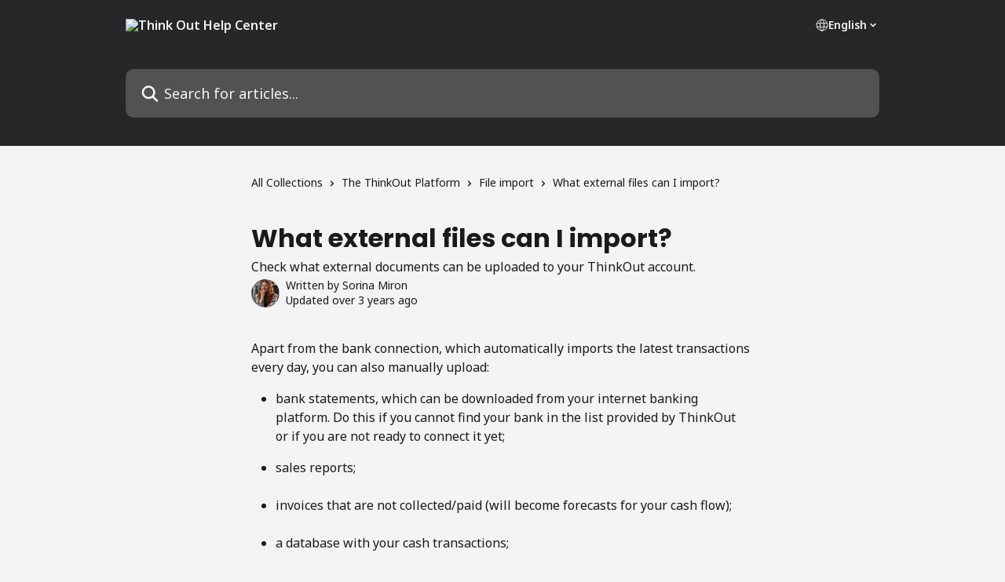

--- FILE ---
content_type: text/html; charset=utf-8
request_url: https://support.thinkout.io/en/articles/5158258-what-external-files-can-i-import
body_size: 13656
content:
<!DOCTYPE html><html lang="en"><head><meta charSet="utf-8" data-next-head=""/><title data-next-head="">What external files can I import? | Think Out Help Center</title><meta property="og:title" content="What external files can I import? | Think Out Help Center" data-next-head=""/><meta name="twitter:title" content="What external files can I import? | Think Out Help Center" data-next-head=""/><meta property="og:description" content="Check what external documents can be uploaded to your ThinkOut account." data-next-head=""/><meta name="twitter:description" content="Check what external documents can be uploaded to your ThinkOut account." data-next-head=""/><meta name="description" content="Check what external documents can be uploaded to your ThinkOut account." data-next-head=""/><meta property="og:type" content="article" data-next-head=""/><meta property="og:image" content="https://downloads.intercomcdn.com/i/o/531321/a2e2bda3438979a35f3fa40b/c41a64925382a5e949df3d690ee474eb.png" data-next-head=""/><meta property="twitter:image" content="https://downloads.intercomcdn.com/i/o/531321/a2e2bda3438979a35f3fa40b/c41a64925382a5e949df3d690ee474eb.png" data-next-head=""/><meta name="robots" content="all" data-next-head=""/><meta name="viewport" content="width=device-width, initial-scale=1" data-next-head=""/><link href="https://static.intercomassets.com/assets/educate/educate-favicon-64x64-at-2x-52016a3500a250d0b118c0a04ddd13b1a7364a27759483536dd1940bccdefc20.png" rel="icon" data-next-head=""/><link rel="canonical" href="https://support.thinkout.io/en/articles/5158258-what-external-files-can-i-import" data-next-head=""/><link rel="alternate" href="https://support.thinkout.io/en/articles/5158258-what-external-files-can-i-import" hrefLang="en" data-next-head=""/><link rel="alternate" href="https://support.thinkout.io/en/articles/5158258-what-external-files-can-i-import" hrefLang="x-default" data-next-head=""/><link nonce="rHVO7lUq9XSqEydnp4x2cBd7G7+Yx5NDRJiP17xgN6w=" rel="preload" href="https://static.intercomassets.com/_next/static/css/3141721a1e975790.css" as="style"/><link nonce="rHVO7lUq9XSqEydnp4x2cBd7G7+Yx5NDRJiP17xgN6w=" rel="stylesheet" href="https://static.intercomassets.com/_next/static/css/3141721a1e975790.css" data-n-g=""/><link nonce="rHVO7lUq9XSqEydnp4x2cBd7G7+Yx5NDRJiP17xgN6w=" rel="preload" href="https://static.intercomassets.com/_next/static/css/2e15b5a0835b0524.css" as="style"/><link nonce="rHVO7lUq9XSqEydnp4x2cBd7G7+Yx5NDRJiP17xgN6w=" rel="stylesheet" href="https://static.intercomassets.com/_next/static/css/2e15b5a0835b0524.css"/><link nonce="rHVO7lUq9XSqEydnp4x2cBd7G7+Yx5NDRJiP17xgN6w=" rel="preload" href="https://static.intercomassets.com/_next/static/css/f19bfe6ff5e0fb55.css" as="style"/><link nonce="rHVO7lUq9XSqEydnp4x2cBd7G7+Yx5NDRJiP17xgN6w=" rel="stylesheet" href="https://static.intercomassets.com/_next/static/css/f19bfe6ff5e0fb55.css"/><noscript data-n-css="rHVO7lUq9XSqEydnp4x2cBd7G7+Yx5NDRJiP17xgN6w="></noscript><script defer="" nonce="rHVO7lUq9XSqEydnp4x2cBd7G7+Yx5NDRJiP17xgN6w=" nomodule="" src="https://static.intercomassets.com/_next/static/chunks/polyfills-42372ed130431b0a.js"></script><script defer="" src="https://static.intercomassets.com/_next/static/chunks/1845.9920dd8b7453512c.js" nonce="rHVO7lUq9XSqEydnp4x2cBd7G7+Yx5NDRJiP17xgN6w="></script><script defer="" src="https://static.intercomassets.com/_next/static/chunks/4401.c780ba8cb52cfd9f.js" nonce="rHVO7lUq9XSqEydnp4x2cBd7G7+Yx5NDRJiP17xgN6w="></script><script src="https://static.intercomassets.com/_next/static/chunks/webpack-bddfdcefc2f9fcc5.js" nonce="rHVO7lUq9XSqEydnp4x2cBd7G7+Yx5NDRJiP17xgN6w=" defer=""></script><script src="https://static.intercomassets.com/_next/static/chunks/framework-1f1b8d38c1d86c61.js" nonce="rHVO7lUq9XSqEydnp4x2cBd7G7+Yx5NDRJiP17xgN6w=" defer=""></script><script src="https://static.intercomassets.com/_next/static/chunks/main-867d51f9867933e7.js" nonce="rHVO7lUq9XSqEydnp4x2cBd7G7+Yx5NDRJiP17xgN6w=" defer=""></script><script src="https://static.intercomassets.com/_next/static/chunks/pages/_app-48cb5066bcd6f6c7.js" nonce="rHVO7lUq9XSqEydnp4x2cBd7G7+Yx5NDRJiP17xgN6w=" defer=""></script><script src="https://static.intercomassets.com/_next/static/chunks/d0502abb-aa607f45f5026044.js" nonce="rHVO7lUq9XSqEydnp4x2cBd7G7+Yx5NDRJiP17xgN6w=" defer=""></script><script src="https://static.intercomassets.com/_next/static/chunks/6190-ef428f6633b5a03f.js" nonce="rHVO7lUq9XSqEydnp4x2cBd7G7+Yx5NDRJiP17xgN6w=" defer=""></script><script src="https://static.intercomassets.com/_next/static/chunks/5729-6d79ddfe1353a77c.js" nonce="rHVO7lUq9XSqEydnp4x2cBd7G7+Yx5NDRJiP17xgN6w=" defer=""></script><script src="https://static.intercomassets.com/_next/static/chunks/296-7834dcf3444315af.js" nonce="rHVO7lUq9XSqEydnp4x2cBd7G7+Yx5NDRJiP17xgN6w=" defer=""></script><script src="https://static.intercomassets.com/_next/static/chunks/4835-9db7cd232aae5617.js" nonce="rHVO7lUq9XSqEydnp4x2cBd7G7+Yx5NDRJiP17xgN6w=" defer=""></script><script src="https://static.intercomassets.com/_next/static/chunks/2735-8954effe331a5dbf.js" nonce="rHVO7lUq9XSqEydnp4x2cBd7G7+Yx5NDRJiP17xgN6w=" defer=""></script><script src="https://static.intercomassets.com/_next/static/chunks/pages/%5BhelpCenterIdentifier%5D/%5Blocale%5D/articles/%5BarticleSlug%5D-cb17d809302ca462.js" nonce="rHVO7lUq9XSqEydnp4x2cBd7G7+Yx5NDRJiP17xgN6w=" defer=""></script><script src="https://static.intercomassets.com/_next/static/owCM6oqJUAqxAIiAh7wdD/_buildManifest.js" nonce="rHVO7lUq9XSqEydnp4x2cBd7G7+Yx5NDRJiP17xgN6w=" defer=""></script><script src="https://static.intercomassets.com/_next/static/owCM6oqJUAqxAIiAh7wdD/_ssgManifest.js" nonce="rHVO7lUq9XSqEydnp4x2cBd7G7+Yx5NDRJiP17xgN6w=" defer=""></script><meta name="sentry-trace" content="c307b4c464416742a5f5be05910796a1-a7118895067bbaeb-0"/><meta name="baggage" content="sentry-environment=production,sentry-release=26d76f7c84b09204ce798b2e4a56b669913ab165,sentry-public_key=187f842308a64dea9f1f64d4b1b9c298,sentry-trace_id=c307b4c464416742a5f5be05910796a1,sentry-org_id=2129,sentry-sampled=false,sentry-sample_rand=0.6219701374854884,sentry-sample_rate=0"/><style id="__jsx-559764785">:root{--body-bg: rgb(244, 244, 245);
--body-image: none;
--body-bg-rgb: 244, 244, 245;
--body-border: rgb(217, 217, 221);
--body-primary-color: #1a1a1a;
--body-secondary-color: #1a1a1a;
--body-reaction-bg: rgb(231, 231, 233);
--body-reaction-text-color: rgb(26, 26, 26);
--body-toc-active-border: #737373;
--body-toc-inactive-border: #f2f2f2;
--body-toc-inactive-color: #1a1a1a;
--body-toc-active-font-weight: 600;
--body-table-border: rgb(191, 191, 196);
--body-color: hsl(0, 0%, 0%);
--footer-bg: rgb(244, 244, 245);
--footer-image: none;
--footer-border: rgb(217, 217, 221);
--footer-color: hsl(211, 10%, 61%);
--header-bg: #27272A;
--header-image: none;
--header-color: #f4f4f5;
--collection-card-bg: rgb(244, 244, 245);
--collection-card-image: none;
--collection-card-color: hsl(240, 4%, 16%);
--card-bg: rgb(247, 247, 247);
--card-border-color: rgb(217, 217, 221);
--card-border-inner-radius: 6px;
--card-border-radius: 8px;
--card-shadow: 0 1px 2px 0 rgb(0 0 0 / 0.05);
--search-bar-border-radius: 10px;
--search-bar-width: 100%;
--ticket-blue-bg-color: #dce1f9;
--ticket-blue-text-color: #334bfa;
--ticket-green-bg-color: #d7efdc;
--ticket-green-text-color: #0f7134;
--ticket-orange-bg-color: #ffebdb;
--ticket-orange-text-color: #b24d00;
--ticket-red-bg-color: #ffdbdb;
--ticket-red-text-color: #df2020;
--header-height: 245px;
--header-subheader-background-color: #27272A;
--header-subheader-font-color: #f4f4f5;
--content-block-bg: rgb(255, 255, 255);
--content-block-image: none;
--content-block-color: hsl(0, 0%, 10%);
--content-block-button-bg: rgb(51, 75, 250);
--content-block-button-image: none;
--content-block-button-color: hsl(0, 0%, 100%);
--content-block-button-radius: 6px;
--primary-color: hsl(240, 4%, 16%);
--primary-color-alpha-10: hsla(240, 4%, 16%, 0.1);
--primary-color-alpha-60: hsla(240, 4%, 16%, 0.6);
--text-on-primary-color: #ffffff}</style><style id="__jsx-1364445819">:root{--font-family-primary: 'Poppins', 'Poppins Fallback'}</style><style id="__jsx-3231523917">:root{--font-family-secondary: 'Noto Sans', 'Noto Sans Fallback'}</style><style id="__jsx-cf6f0ea00fa5c760">.fade-background.jsx-cf6f0ea00fa5c760{background:radial-gradient(333.38%100%at 50%0%,rgba(var(--body-bg-rgb),0)0%,rgba(var(--body-bg-rgb),.00925356)11.67%,rgba(var(--body-bg-rgb),.0337355)21.17%,rgba(var(--body-bg-rgb),.0718242)28.85%,rgba(var(--body-bg-rgb),.121898)35.03%,rgba(var(--body-bg-rgb),.182336)40.05%,rgba(var(--body-bg-rgb),.251516)44.25%,rgba(var(--body-bg-rgb),.327818)47.96%,rgba(var(--body-bg-rgb),.409618)51.51%,rgba(var(--body-bg-rgb),.495297)55.23%,rgba(var(--body-bg-rgb),.583232)59.47%,rgba(var(--body-bg-rgb),.671801)64.55%,rgba(var(--body-bg-rgb),.759385)70.81%,rgba(var(--body-bg-rgb),.84436)78.58%,rgba(var(--body-bg-rgb),.9551)88.2%,rgba(var(--body-bg-rgb),1)100%),var(--header-image),var(--header-bg);background-size:cover;background-position-x:center}</style><style id="__jsx-62724fba150252e0">.related_articles section a{color:initial}</style><style id="__jsx-4bed0c08ce36899e">.article_body a:not(.intercom-h2b-button){color:var(--primary-color)}article a.intercom-h2b-button{background-color:var(--primary-color);border:0}.zendesk-article table{overflow-x:scroll!important;display:block!important;height:auto!important}.intercom-interblocks-unordered-nested-list ul,.intercom-interblocks-ordered-nested-list ol{margin-top:16px;margin-bottom:16px}.intercom-interblocks-unordered-nested-list ul .intercom-interblocks-unordered-nested-list ul,.intercom-interblocks-unordered-nested-list ul .intercom-interblocks-ordered-nested-list ol,.intercom-interblocks-ordered-nested-list ol .intercom-interblocks-ordered-nested-list ol,.intercom-interblocks-ordered-nested-list ol .intercom-interblocks-unordered-nested-list ul{margin-top:0;margin-bottom:0}.intercom-interblocks-image a:focus{outline-offset:3px}</style></head><body><div id="__next"><div dir="ltr" class="h-full w-full"><span class="hidden">Copyright (c) 2023, Intercom, Inc. (legal@intercom.io) with Reserved Font Name &quot;Poppins&quot;.
      This Font Software is licensed under the SIL Open Font License, Version 1.1.</span><span class="hidden">Copyright (c) 2023, Intercom, Inc. (legal@intercom.io) with Reserved Font Name &quot;Noto Sans&quot;.
      This Font Software is licensed under the SIL Open Font License, Version 1.1.</span><a href="#main-content" class="sr-only font-bold text-header-color focus:not-sr-only focus:absolute focus:left-4 focus:top-4 focus:z-50" aria-roledescription="Link, Press control-option-right-arrow to exit">Skip to main content</a><main class="header__lite"><header id="header" data-testid="header" class="jsx-cf6f0ea00fa5c760 flex flex-col text-header-color"><section class="relative flex w-full flex-col bg-header-subheader-background-color text-header-subheader-font-color pb-6"><div class="header__meta_wrapper flex justify-center px-5 pt-6 leading-none sm:px-10"><div class="flex items-center w-240" data-testid="subheader-container"><div class="mo__body header__site_name"><div class="header__logo"><a href="/en/"><img src="https://downloads.intercomcdn.com/i/o/531318/23da06e69816705c4cf4b3d8/e0a17ecb79bde563d17517d3ba16ead4.png" height="37" alt="Think Out Help Center"/></a></div></div><div><div class="flex items-center font-semibold"><div class="flex items-center md:hidden" data-testid="small-screen-children"><button class="flex items-center border-none bg-transparent px-1.5" data-testid="hamburger-menu-button" aria-label="Open menu"><svg width="24" height="24" viewBox="0 0 16 16" xmlns="http://www.w3.org/2000/svg" class="fill-current"><path d="M1.86861 2C1.38889 2 1 2.3806 1 2.85008C1 3.31957 1.38889 3.70017 1.86861 3.70017H14.1314C14.6111 3.70017 15 3.31957 15 2.85008C15 2.3806 14.6111 2 14.1314 2H1.86861Z"></path><path d="M1 8C1 7.53051 1.38889 7.14992 1.86861 7.14992H14.1314C14.6111 7.14992 15 7.53051 15 8C15 8.46949 14.6111 8.85008 14.1314 8.85008H1.86861C1.38889 8.85008 1 8.46949 1 8Z"></path><path d="M1 13.1499C1 12.6804 1.38889 12.2998 1.86861 12.2998H14.1314C14.6111 12.2998 15 12.6804 15 13.1499C15 13.6194 14.6111 14 14.1314 14H1.86861C1.38889 14 1 13.6194 1 13.1499Z"></path></svg></button><div class="fixed right-0 top-0 z-50 h-full w-full hidden" data-testid="hamburger-menu"><div class="flex h-full w-full justify-end bg-black bg-opacity-30"><div class="flex h-fit w-full flex-col bg-white opacity-100 sm:h-full sm:w-1/2"><button class="text-body-font flex items-center self-end border-none bg-transparent pr-6 pt-6" data-testid="hamburger-menu-close-button" aria-label="Close menu"><svg width="24" height="24" viewBox="0 0 16 16" xmlns="http://www.w3.org/2000/svg"><path d="M3.5097 3.5097C3.84165 3.17776 4.37984 3.17776 4.71178 3.5097L7.99983 6.79775L11.2879 3.5097C11.6198 3.17776 12.158 3.17776 12.49 3.5097C12.8219 3.84165 12.8219 4.37984 12.49 4.71178L9.20191 7.99983L12.49 11.2879C12.8219 11.6198 12.8219 12.158 12.49 12.49C12.158 12.8219 11.6198 12.8219 11.2879 12.49L7.99983 9.20191L4.71178 12.49C4.37984 12.8219 3.84165 12.8219 3.5097 12.49C3.17776 12.158 3.17776 11.6198 3.5097 11.2879L6.79775 7.99983L3.5097 4.71178C3.17776 4.37984 3.17776 3.84165 3.5097 3.5097Z"></path></svg></button><nav class="flex flex-col pl-4 text-black"><div class="relative cursor-pointer has-[:focus]:outline"><select class="peer absolute z-10 block h-6 w-full cursor-pointer opacity-0 md:text-base" aria-label="Change language" id="language-selector"><option value="/en/articles/5158258-what-external-files-can-i-import" class="text-black" selected="">English</option></select><div class="mb-10 ml-5 flex items-center gap-1 text-md hover:opacity-80 peer-hover:opacity-80 md:m-0 md:ml-3 md:text-base" aria-hidden="true"><svg id="locale-picker-globe" width="16" height="16" viewBox="0 0 16 16" fill="none" xmlns="http://www.w3.org/2000/svg" class="shrink-0" aria-hidden="true"><path d="M8 15C11.866 15 15 11.866 15 8C15 4.13401 11.866 1 8 1C4.13401 1 1 4.13401 1 8C1 11.866 4.13401 15 8 15Z" stroke="currentColor" stroke-linecap="round" stroke-linejoin="round"></path><path d="M8 15C9.39949 15 10.534 11.866 10.534 8C10.534 4.13401 9.39949 1 8 1C6.60051 1 5.466 4.13401 5.466 8C5.466 11.866 6.60051 15 8 15Z" stroke="currentColor" stroke-linecap="round" stroke-linejoin="round"></path><path d="M1.448 5.75989H14.524" stroke="currentColor" stroke-linecap="round" stroke-linejoin="round"></path><path d="M1.448 10.2402H14.524" stroke="currentColor" stroke-linecap="round" stroke-linejoin="round"></path></svg>English<svg id="locale-picker-arrow" width="16" height="16" viewBox="0 0 16 16" fill="none" xmlns="http://www.w3.org/2000/svg" class="shrink-0" aria-hidden="true"><path d="M5 6.5L8.00093 9.5L11 6.50187" stroke="currentColor" stroke-width="1.5" stroke-linecap="round" stroke-linejoin="round"></path></svg></div></div></nav></div></div></div></div><nav class="hidden items-center md:flex" data-testid="large-screen-children"><div class="relative cursor-pointer has-[:focus]:outline"><select class="peer absolute z-10 block h-6 w-full cursor-pointer opacity-0 md:text-base" aria-label="Change language" id="language-selector"><option value="/en/articles/5158258-what-external-files-can-i-import" class="text-black" selected="">English</option></select><div class="mb-10 ml-5 flex items-center gap-1 text-md hover:opacity-80 peer-hover:opacity-80 md:m-0 md:ml-3 md:text-base" aria-hidden="true"><svg id="locale-picker-globe" width="16" height="16" viewBox="0 0 16 16" fill="none" xmlns="http://www.w3.org/2000/svg" class="shrink-0" aria-hidden="true"><path d="M8 15C11.866 15 15 11.866 15 8C15 4.13401 11.866 1 8 1C4.13401 1 1 4.13401 1 8C1 11.866 4.13401 15 8 15Z" stroke="currentColor" stroke-linecap="round" stroke-linejoin="round"></path><path d="M8 15C9.39949 15 10.534 11.866 10.534 8C10.534 4.13401 9.39949 1 8 1C6.60051 1 5.466 4.13401 5.466 8C5.466 11.866 6.60051 15 8 15Z" stroke="currentColor" stroke-linecap="round" stroke-linejoin="round"></path><path d="M1.448 5.75989H14.524" stroke="currentColor" stroke-linecap="round" stroke-linejoin="round"></path><path d="M1.448 10.2402H14.524" stroke="currentColor" stroke-linecap="round" stroke-linejoin="round"></path></svg>English<svg id="locale-picker-arrow" width="16" height="16" viewBox="0 0 16 16" fill="none" xmlns="http://www.w3.org/2000/svg" class="shrink-0" aria-hidden="true"><path d="M5 6.5L8.00093 9.5L11 6.50187" stroke="currentColor" stroke-width="1.5" stroke-linecap="round" stroke-linejoin="round"></path></svg></div></div></nav></div></div></div></div></section><div class="jsx-cf6f0ea00fa5c760 relative flex grow flex-col mb-9 bg-header-bg bg-header-image bg-cover bg-center pb-9 pt-6"><div id="sr-announcement" aria-live="polite" class="jsx-cf6f0ea00fa5c760 sr-only"></div><div class="jsx-cf6f0ea00fa5c760 flex h-full flex-col items-center marker:shrink-0"><section class="relative mx-5 flex h-full w-full flex-col items-center px-5 sm:px-10"><div class="flex h-full max-w-full flex-col w-240 justify-end" data-testid="main-header-container"><div id="search-bar" class="relative w-full"><form action="/en/" autoComplete="off"><div class="flex w-full flex-col items-start"><div class="relative flex w-full sm:w-search-bar"><label for="search-input" class="sr-only">Search for articles...</label><input id="search-input" type="text" autoComplete="off" class="peer w-full rounded-search-bar border border-black-alpha-8 bg-white-alpha-20 p-4 ps-12 font-secondary text-lg text-header-color shadow-search-bar outline-none transition ease-linear placeholder:text-header-color hover:bg-white-alpha-27 hover:shadow-search-bar-hover focus:border-transparent focus:bg-white focus:text-black-10 focus:shadow-search-bar-focused placeholder:focus:text-black-45" placeholder="Search for articles..." name="q" aria-label="Search for articles..." value=""/><div class="absolute inset-y-0 start-0 flex items-center fill-header-color peer-focus-visible:fill-black-45 pointer-events-none ps-5"><svg width="22" height="21" viewBox="0 0 22 21" xmlns="http://www.w3.org/2000/svg" class="fill-inherit" aria-hidden="true"><path fill-rule="evenodd" clip-rule="evenodd" d="M3.27485 8.7001C3.27485 5.42781 5.92757 2.7751 9.19985 2.7751C12.4721 2.7751 15.1249 5.42781 15.1249 8.7001C15.1249 11.9724 12.4721 14.6251 9.19985 14.6251C5.92757 14.6251 3.27485 11.9724 3.27485 8.7001ZM9.19985 0.225098C4.51924 0.225098 0.724854 4.01948 0.724854 8.7001C0.724854 13.3807 4.51924 17.1751 9.19985 17.1751C11.0802 17.1751 12.8176 16.5627 14.2234 15.5265L19.0981 20.4013C19.5961 20.8992 20.4033 20.8992 20.9013 20.4013C21.3992 19.9033 21.3992 19.0961 20.9013 18.5981L16.0264 13.7233C17.0625 12.3176 17.6749 10.5804 17.6749 8.7001C17.6749 4.01948 13.8805 0.225098 9.19985 0.225098Z"></path></svg></div></div></div></form></div></div></section></div></div></header><div class="z-1 flex shrink-0 grow basis-auto justify-center px-5 sm:px-10"><section data-testid="main-content" id="main-content" class="max-w-full w-240"><section data-testid="article-section" class="section section__article"><div class="justify-center flex"><div class="relative z-3 w-full lg:max-w-160 "><div class="flex pb-6 max-md:pb-2 lg:max-w-160"><div tabindex="-1" class="focus:outline-none"><div class="flex flex-wrap items-baseline pb-4 text-base" tabindex="0" role="navigation" aria-label="Breadcrumb"><a href="/en/" class="pr-2 text-body-primary-color no-underline hover:text-body-secondary-color">All Collections</a><div class="pr-2" aria-hidden="true"><svg width="6" height="10" viewBox="0 0 6 10" class="block h-2 w-2 fill-body-secondary-color rtl:rotate-180" xmlns="http://www.w3.org/2000/svg"><path fill-rule="evenodd" clip-rule="evenodd" d="M0.648862 0.898862C0.316916 1.23081 0.316916 1.769 0.648862 2.10094L3.54782 4.9999L0.648862 7.89886C0.316916 8.23081 0.316917 8.769 0.648862 9.10094C0.980808 9.43289 1.519 9.43289 1.85094 9.10094L5.35094 5.60094C5.68289 5.269 5.68289 4.73081 5.35094 4.39886L1.85094 0.898862C1.519 0.566916 0.980807 0.566916 0.648862 0.898862Z"></path></svg></div><a href="https://support.thinkout.io/en/collections/967408-the-thinkout-platform" class="pr-2 text-body-primary-color no-underline hover:text-body-secondary-color" data-testid="breadcrumb-0">The ThinkOut Platform</a><div class="pr-2" aria-hidden="true"><svg width="6" height="10" viewBox="0 0 6 10" class="block h-2 w-2 fill-body-secondary-color rtl:rotate-180" xmlns="http://www.w3.org/2000/svg"><path fill-rule="evenodd" clip-rule="evenodd" d="M0.648862 0.898862C0.316916 1.23081 0.316916 1.769 0.648862 2.10094L3.54782 4.9999L0.648862 7.89886C0.316916 8.23081 0.316917 8.769 0.648862 9.10094C0.980808 9.43289 1.519 9.43289 1.85094 9.10094L5.35094 5.60094C5.68289 5.269 5.68289 4.73081 5.35094 4.39886L1.85094 0.898862C1.519 0.566916 0.980807 0.566916 0.648862 0.898862Z"></path></svg></div><a href="https://support.thinkout.io/en/collections/2904761-file-import" class="pr-2 text-body-primary-color no-underline hover:text-body-secondary-color" data-testid="breadcrumb-1">File import</a><div class="pr-2" aria-hidden="true"><svg width="6" height="10" viewBox="0 0 6 10" class="block h-2 w-2 fill-body-secondary-color rtl:rotate-180" xmlns="http://www.w3.org/2000/svg"><path fill-rule="evenodd" clip-rule="evenodd" d="M0.648862 0.898862C0.316916 1.23081 0.316916 1.769 0.648862 2.10094L3.54782 4.9999L0.648862 7.89886C0.316916 8.23081 0.316917 8.769 0.648862 9.10094C0.980808 9.43289 1.519 9.43289 1.85094 9.10094L5.35094 5.60094C5.68289 5.269 5.68289 4.73081 5.35094 4.39886L1.85094 0.898862C1.519 0.566916 0.980807 0.566916 0.648862 0.898862Z"></path></svg></div><div class="text-body-secondary-color">What external files can I import?</div></div></div></div><div class=""><div class="article intercom-force-break"><div class="mb-10 max-lg:mb-6"><div class="flex flex-col gap-4"><div class="flex flex-col"><h1 class="mb-1 font-primary text-2xl font-bold leading-10 text-body-primary-color">What external files can I import?</h1><div class="text-md font-normal leading-normal text-body-secondary-color"><p>Check what external documents can be uploaded to your ThinkOut account.</p></div></div><div class="avatar"><div class="avatar__photo"><img width="24" height="24" src="https://static.intercomassets.com/avatars/1837292/square_128/DSC02845-1711028431.jpeg" alt="Sorina Miron avatar" class="inline-flex items-center justify-center rounded-full bg-primary text-lg font-bold leading-6 text-primary-text shadow-solid-2 shadow-body-bg [&amp;:nth-child(n+2)]:hidden lg:[&amp;:nth-child(n+2)]:inline-flex h-8 w-8 sm:h-9 sm:w-9"/></div><div class="avatar__info -mt-0.5 text-base"><span class="text-body-secondary-color"><div>Written by <span>Sorina Miron</span></div> <!-- -->Updated over 3 years ago</span></div></div></div></div><div class="jsx-4bed0c08ce36899e "><div class="jsx-4bed0c08ce36899e article_body"><article class="jsx-4bed0c08ce36899e "><div class="intercom-interblocks-paragraph no-margin intercom-interblocks-align-left"><p>Apart from the bank connection, which automatically imports the latest transactions every day, you can also manually upload:</p></div><div class="intercom-interblocks-unordered-nested-list"><ul><li><div class="intercom-interblocks-paragraph no-margin intercom-interblocks-align-left"><p>bank statements, which can be downloaded from your internet banking platform. Do this if you cannot find your bank in the list provided by ThinkOut or if you are not ready to connect it yet;</p></div></li></ul></div><div class="intercom-interblocks-unordered-nested-list"><ul><li><div class="intercom-interblocks-paragraph no-margin intercom-interblocks-align-left"><p>sales reports;<br/>​</p></div></li><li><div class="intercom-interblocks-paragraph no-margin intercom-interblocks-align-left"><p>invoices that are not collected/paid (will become forecasts for your cash flow);<br/>​</p></div></li><li><div class="intercom-interblocks-paragraph no-margin intercom-interblocks-align-left"><p>a database with your cash transactions;<br/>​</p></div></li><li><div class="intercom-interblocks-paragraph no-margin intercom-interblocks-align-left"><p>your forecasts for the next period;<br/>​</p></div></li><li><div class="intercom-interblocks-paragraph no-margin intercom-interblocks-align-left"><p>any other reports and documents that help you to get a complete picture of your financials.</p></div></li></ul></div><div class="intercom-interblocks-paragraph no-margin intercom-interblocks-align-left"><p><i>Keep in mind that any <a href="https://support.thinkout.io/en/articles/4367108-import-external-files-to-thinkout" rel="nofollow noopener noreferrer" target="_blank">file you want to import</a> in ThinkOut must be a CSV/XSLX/XLS.</i></p></div><div class="intercom-interblocks-paragraph no-margin intercom-interblocks-align-left"><p> </p></div><div class="intercom-interblocks-button intercom-interblocks-align-center"><a href="https://app.thinkout.io/file-imports" target="_blank" rel="noreferrer nofollow noopener" class="intercom-h2b-button">Import documents</a></div><section class="jsx-62724fba150252e0 related_articles my-6"><hr class="jsx-62724fba150252e0 my-6 sm:my-8"/><div class="jsx-62724fba150252e0 mb-3 text-xl font-bold">Related Articles</div><section class="flex flex-col rounded-card border border-solid border-card-border bg-card-bg p-2 sm:p-3"><a class="duration-250 group/article flex flex-row justify-between gap-2 py-2 no-underline transition ease-linear hover:bg-primary-alpha-10 hover:text-primary sm:rounded-card-inner sm:py-3 rounded-card-inner px-3" href="https://support.thinkout.io/en/articles/1625559-how-to-work-with-cash-transactions" data-testid="article-link"><div class="flex flex-col p-0"><span class="m-0 text-md text-body-primary-color group-hover/article:text-primary">How to work with cash transactions</span></div><div class="flex shrink-0 flex-col justify-center p-0"><svg class="block h-4 w-4 text-primary ltr:-rotate-90 rtl:rotate-90" fill="currentColor" viewBox="0 0 20 20" xmlns="http://www.w3.org/2000/svg"><path fill-rule="evenodd" d="M5.293 7.293a1 1 0 011.414 0L10 10.586l3.293-3.293a1 1 0 111.414 1.414l-4 4a1 1 0 01-1.414 0l-4-4a1 1 0 010-1.414z" clip-rule="evenodd"></path></svg></div></a><a class="duration-250 group/article flex flex-row justify-between gap-2 py-2 no-underline transition ease-linear hover:bg-primary-alpha-10 hover:text-primary sm:rounded-card-inner sm:py-3 rounded-card-inner px-3" href="https://support.thinkout.io/en/articles/1730504-what-s-the-importance-of-the-dashboard" data-testid="article-link"><div class="flex flex-col p-0"><span class="m-0 text-md text-body-primary-color group-hover/article:text-primary">What&#x27;s the importance of the Dashboard?</span></div><div class="flex shrink-0 flex-col justify-center p-0"><svg class="block h-4 w-4 text-primary ltr:-rotate-90 rtl:rotate-90" fill="currentColor" viewBox="0 0 20 20" xmlns="http://www.w3.org/2000/svg"><path fill-rule="evenodd" d="M5.293 7.293a1 1 0 011.414 0L10 10.586l3.293-3.293a1 1 0 111.414 1.414l-4 4a1 1 0 01-1.414 0l-4-4a1 1 0 010-1.414z" clip-rule="evenodd"></path></svg></div></a><a class="duration-250 group/article flex flex-row justify-between gap-2 py-2 no-underline transition ease-linear hover:bg-primary-alpha-10 hover:text-primary sm:rounded-card-inner sm:py-3 rounded-card-inner px-3" href="https://support.thinkout.io/en/articles/1730745-cash-flow-language-in-thinkout" data-testid="article-link"><div class="flex flex-col p-0"><span class="m-0 text-md text-body-primary-color group-hover/article:text-primary">Cash flow language in ThinkOut</span></div><div class="flex shrink-0 flex-col justify-center p-0"><svg class="block h-4 w-4 text-primary ltr:-rotate-90 rtl:rotate-90" fill="currentColor" viewBox="0 0 20 20" xmlns="http://www.w3.org/2000/svg"><path fill-rule="evenodd" d="M5.293 7.293a1 1 0 011.414 0L10 10.586l3.293-3.293a1 1 0 111.414 1.414l-4 4a1 1 0 01-1.414 0l-4-4a1 1 0 010-1.414z" clip-rule="evenodd"></path></svg></div></a><a class="duration-250 group/article flex flex-row justify-between gap-2 py-2 no-underline transition ease-linear hover:bg-primary-alpha-10 hover:text-primary sm:rounded-card-inner sm:py-3 rounded-card-inner px-3" href="https://support.thinkout.io/en/articles/4367108-import-external-files-to-thinkout" data-testid="article-link"><div class="flex flex-col p-0"><span class="m-0 text-md text-body-primary-color group-hover/article:text-primary">Import external files to ThinkOut</span></div><div class="flex shrink-0 flex-col justify-center p-0"><svg class="block h-4 w-4 text-primary ltr:-rotate-90 rtl:rotate-90" fill="currentColor" viewBox="0 0 20 20" xmlns="http://www.w3.org/2000/svg"><path fill-rule="evenodd" d="M5.293 7.293a1 1 0 011.414 0L10 10.586l3.293-3.293a1 1 0 111.414 1.414l-4 4a1 1 0 01-1.414 0l-4-4a1 1 0 010-1.414z" clip-rule="evenodd"></path></svg></div></a><a class="duration-250 group/article flex flex-row justify-between gap-2 py-2 no-underline transition ease-linear hover:bg-primary-alpha-10 hover:text-primary sm:rounded-card-inner sm:py-3 rounded-card-inner px-3" href="https://support.thinkout.io/en/articles/5095533-frequently-asked-questions" data-testid="article-link"><div class="flex flex-col p-0"><span class="m-0 text-md text-body-primary-color group-hover/article:text-primary">Frequently Asked Questions</span></div><div class="flex shrink-0 flex-col justify-center p-0"><svg class="block h-4 w-4 text-primary ltr:-rotate-90 rtl:rotate-90" fill="currentColor" viewBox="0 0 20 20" xmlns="http://www.w3.org/2000/svg"><path fill-rule="evenodd" d="M5.293 7.293a1 1 0 011.414 0L10 10.586l3.293-3.293a1 1 0 111.414 1.414l-4 4a1 1 0 01-1.414 0l-4-4a1 1 0 010-1.414z" clip-rule="evenodd"></path></svg></div></a></section></section></article></div></div></div></div><div class="intercom-reaction-picker -mb-4 -ml-4 -mr-4 mt-6 rounded-card sm:-mb-2 sm:-ml-1 sm:-mr-1 sm:mt-8" role="group" aria-label="feedback form"><div class="intercom-reaction-prompt">Did this answer your question?</div><div class="intercom-reactions-container"><button class="intercom-reaction" aria-label="Disappointed Reaction" tabindex="0" data-reaction-text="disappointed" aria-pressed="false"><span title="Disappointed">😞</span></button><button class="intercom-reaction" aria-label="Neutral Reaction" tabindex="0" data-reaction-text="neutral" aria-pressed="false"><span title="Neutral">😐</span></button><button class="intercom-reaction" aria-label="Smiley Reaction" tabindex="0" data-reaction-text="smiley" aria-pressed="false"><span title="Smiley">😃</span></button></div></div></div></div></section></section></div><footer id="footer" class="mt-24 shrink-0 bg-footer-bg px-0 py-12 text-left text-base text-footer-color"><div class="shrink-0 grow basis-auto px-5 sm:px-10"><div class="mx-auto max-w-240 sm:w-auto"><div><div class="text-center" data-testid="simple-footer-layout"><div class="align-middle text-lg text-footer-color"><a class="no-underline" href="/en/"><img data-testid="logo-img" src="https://downloads.intercomcdn.com/i/o/531319/4c4ca0afb77d3b32d8205058/c41a64925382a5e949df3d690ee474eb.png" alt="Think Out Help Center" class="max-h-8 contrast-80 inline"/></a></div><div class="mt-10" data-testid="simple-footer-links"><div class="flex flex-row justify-center"></div><ul data-testid="social-links" class="flex flex-wrap items-center gap-4 p-0 justify-center" id="social-links"><li class="list-none align-middle"><a target="_blank" href="https://www.facebook.com/ThinkOutIO/" rel="nofollow noreferrer noopener" data-testid="footer-social-link-0" class="no-underline"><img src="https://intercom.help/thinkoutio/assets/svg/icon:social-facebook/909aa5" alt="" aria-label="https://www.facebook.com/ThinkOutIO/" width="16" height="16" loading="lazy" data-testid="social-icon-facebook"/></a></li><li class="list-none align-middle"><a target="_blank" href="https://www.twitter.com/ThinkOutIO" rel="nofollow noreferrer noopener" data-testid="footer-social-link-1" class="no-underline"><img src="https://intercom.help/thinkoutio/assets/svg/icon:social-twitter/909aa5" alt="" aria-label="https://www.twitter.com/ThinkOutIO" width="16" height="16" loading="lazy" data-testid="social-icon-twitter"/></a></li><li class="list-none align-middle"><a target="_blank" href="https://www.linkedin.com/company/thinkoutio/" rel="nofollow noreferrer noopener" data-testid="footer-social-link-2" class="no-underline"><img src="https://intercom.help/thinkoutio/assets/svg/icon:social-linkedin/909aa5" alt="" aria-label="https://www.linkedin.com/company/thinkoutio/" width="16" height="16" loading="lazy" data-testid="social-icon-linkedin"/></a></li></ul></div><div class="mt-10 flex justify-center"><div class="flex items-center text-sm" data-testid="intercom-advert-branding"><svg width="14" height="14" viewBox="0 0 16 16" fill="none" xmlns="http://www.w3.org/2000/svg"><title>Intercom</title><g clip-path="url(#clip0_1870_86937)"><path d="M14 0H2C0.895 0 0 0.895 0 2V14C0 15.105 0.895 16 2 16H14C15.105 16 16 15.105 16 14V2C16 0.895 15.105 0 14 0ZM10.133 3.02C10.133 2.727 10.373 2.49 10.667 2.49C10.961 2.49 11.2 2.727 11.2 3.02V10.134C11.2 10.428 10.96 10.667 10.667 10.667C10.372 10.667 10.133 10.427 10.133 10.134V3.02ZM7.467 2.672C7.467 2.375 7.705 2.132 8 2.132C8.294 2.132 8.533 2.375 8.533 2.672V10.484C8.533 10.781 8.293 11.022 8 11.022C7.705 11.022 7.467 10.782 7.467 10.484V2.672ZM4.8 3.022C4.8 2.727 5.04 2.489 5.333 2.489C5.628 2.489 5.867 2.726 5.867 3.019V10.133C5.867 10.427 5.627 10.666 5.333 10.666C5.039 10.666 4.8 10.426 4.8 10.133V3.02V3.022ZM2.133 4.088C2.133 3.792 2.373 3.554 2.667 3.554C2.961 3.554 3.2 3.792 3.2 4.087V8.887C3.2 9.18 2.96 9.419 2.667 9.419C2.372 9.419 2.133 9.179 2.133 8.886V4.086V4.088ZM13.68 12.136C13.598 12.206 11.622 13.866 8 13.866C4.378 13.866 2.402 12.206 2.32 12.136C2.096 11.946 2.07 11.608 2.262 11.384C2.452 11.161 2.789 11.134 3.012 11.324C3.044 11.355 4.808 12.8 8 12.8C11.232 12.8 12.97 11.343 12.986 11.328C13.209 11.138 13.546 11.163 13.738 11.386C13.93 11.61 13.904 11.946 13.68 12.138V12.136ZM13.867 8.886C13.867 9.181 13.627 9.42 13.333 9.42C13.039 9.42 12.8 9.18 12.8 8.887V4.087C12.8 3.791 13.04 3.553 13.333 3.553C13.628 3.553 13.867 3.791 13.867 4.086V8.886Z" class="fill-current"></path></g><defs><clipPath id="clip0_1870_86937"><rect width="16" height="16" fill="none"></rect></clipPath></defs></svg><a href="https://www.intercom.com/intercom-link?company=ThinkOut&amp;solution=customer-support&amp;utm_campaign=intercom-link&amp;utm_content=We+run+on+Intercom&amp;utm_medium=help-center&amp;utm_referrer=https%3A%2F%2Fsupport.thinkout.io%2Fen%2Farticles%2F5158258-what-external-files-can-i-import&amp;utm_source=desktop-web" class="pl-2 align-middle no-underline">We run on Intercom</a></div></div></div></div></div></div></footer></main></div></div><script id="__NEXT_DATA__" type="application/json" nonce="rHVO7lUq9XSqEydnp4x2cBd7G7+Yx5NDRJiP17xgN6w=">{"props":{"pageProps":{"app":{"id":"b4xnn27c","messengerUrl":"https://widget.intercom.io/widget/b4xnn27c","name":"ThinkOut","poweredByIntercomUrl":"https://www.intercom.com/intercom-link?company=ThinkOut\u0026solution=customer-support\u0026utm_campaign=intercom-link\u0026utm_content=We+run+on+Intercom\u0026utm_medium=help-center\u0026utm_referrer=https%3A%2F%2Fsupport.thinkout.io%2Fen%2Farticles%2F5158258-what-external-files-can-i-import\u0026utm_source=desktop-web","features":{"consentBannerBeta":false,"customNotFoundErrorMessage":false,"disableFontPreloading":false,"disableNoMarginClassTransformation":false,"finOnHelpCenter":false,"hideIconsWithBackgroundImages":false,"messengerCustomFonts":false}},"helpCenterSite":{"customDomain":"support.thinkout.io","defaultLocale":"en","disableBranding":false,"externalLoginName":null,"externalLoginUrl":null,"footerContactDetails":null,"footerLinks":{"custom":[],"socialLinks":[{"iconUrl":"https://intercom.help/thinkoutio/assets/svg/icon:social-facebook","provider":"facebook","url":"https://www.facebook.com/ThinkOutIO/"},{"iconUrl":"https://intercom.help/thinkoutio/assets/svg/icon:social-twitter","provider":"twitter","url":"https://www.twitter.com/ThinkOutIO"},{"iconUrl":"https://intercom.help/thinkoutio/assets/svg/icon:social-linkedin","provider":"linkedin","url":"https://www.linkedin.com/company/thinkoutio/"}],"linkGroups":[]},"headerLinks":[],"homeCollectionCols":2,"googleAnalyticsTrackingId":"UA-75948006-1","googleTagManagerId":null,"pathPrefixForCustomDomain":null,"seoIndexingEnabled":true,"helpCenterId":492569,"url":"https://support.thinkout.io","customizedFooterTextContent":null,"consentBannerConfig":null,"canInjectCustomScripts":false,"scriptSection":1,"customScriptFilesExist":false},"localeLinks":[{"id":"en","absoluteUrl":"https://support.thinkout.io/en/articles/5158258-what-external-files-can-i-import","available":true,"name":"English","selected":true,"url":"/en/articles/5158258-what-external-files-can-i-import"}],"requestContext":{"articleSource":null,"academy":false,"canonicalUrl":"https://support.thinkout.io/en/articles/5158258-what-external-files-can-i-import","headerless":false,"isDefaultDomainRequest":false,"nonce":"rHVO7lUq9XSqEydnp4x2cBd7G7+Yx5NDRJiP17xgN6w=","rootUrl":"/en/","sheetUserCipher":null,"type":"help-center"},"theme":{"color":"27272A","siteName":"Think Out Help Center","headline":"","headerFontColor":"f4f4f5","logo":"https://downloads.intercomcdn.com/i/o/531318/23da06e69816705c4cf4b3d8/e0a17ecb79bde563d17517d3ba16ead4.png","logoHeight":"37","header":null,"favicon":"https://static.intercomassets.com/assets/educate/educate-favicon-64x64-at-2x-52016a3500a250d0b118c0a04ddd13b1a7364a27759483536dd1940bccdefc20.png","locale":"en","homeUrl":"https://thinkout.io","social":"https://downloads.intercomcdn.com/i/o/531321/a2e2bda3438979a35f3fa40b/c41a64925382a5e949df3d690ee474eb.png","urlPrefixForDefaultDomain":"https://intercom.help/thinkoutio","customDomain":"support.thinkout.io","customDomainUsesSsl":true,"customizationOptions":{"customizationType":1,"header":{"backgroundColor":"#27272A","fontColor":"#f4f4f5","fadeToEdge":false,"backgroundGradient":null,"backgroundImageId":null,"backgroundImageUrl":null},"body":{"backgroundColor":"#f4f4f5","fontColor":null,"fadeToEdge":null,"backgroundGradient":null,"backgroundImageId":null},"footer":{"backgroundColor":"#f4f4f5","fontColor":"#909aa5","fadeToEdge":null,"backgroundGradient":null,"backgroundImageId":null,"showRichTextField":false},"layout":{"homePage":{"blocks":[{"type":"tickets-portal-link","enabled":false},{"type":"collection-list","columns":2,"template":1},{"type":"article-list","columns":2,"enabled":false,"localizedContent":[{"title":"","locale":"en","links":[{"articleId":"empty_article_slot","type":"article-link"},{"articleId":"empty_article_slot","type":"article-link"},{"articleId":"empty_article_slot","type":"article-link"},{"articleId":"empty_article_slot","type":"article-link"},{"articleId":"empty_article_slot","type":"article-link"},{"articleId":"empty_article_slot","type":"article-link"}]}]},{"type":"content-block","enabled":false,"columns":1}]},"collectionsPage":{"showArticleDescriptions":false},"articlePage":{},"searchPage":{}},"collectionCard":{"global":{"backgroundColor":null,"fontColor":"#27272a","fadeToEdge":null,"backgroundGradient":null,"backgroundImageId":null,"showIcons":true,"backgroundImageUrl":null},"collections":[]},"global":{"font":{"customFontFaces":[],"primary":"Poppins","secondary":"Noto Sans"},"componentStyle":{"card":{"type":"bordered","borderRadius":8}},"namedComponents":{"header":{"subheader":{"enabled":true,"style":{"backgroundColor":"#27272A","fontColor":"#f4f4f5"}},"style":{"height":"245px","align":"start","justify":"end"}},"searchBar":{"style":{"width":"640px","borderRadius":10}},"footer":{"type":0}},"brand":{"colors":[],"websiteUrl":""}},"contentBlock":{"blockStyle":{"backgroundColor":"#ffffff","fontColor":"#1a1a1a","fadeToEdge":null,"backgroundGradient":null,"backgroundImageId":null,"backgroundImageUrl":null},"buttonOptions":{"backgroundColor":"#334BFA","fontColor":"#ffffff","borderRadius":6},"isFullWidth":false}},"helpCenterName":"ThinkOut Help Center","footerLogo":"https://downloads.intercomcdn.com/i/o/531319/4c4ca0afb77d3b32d8205058/c41a64925382a5e949df3d690ee474eb.png","footerLogoHeight":"32","localisedInformation":{"contentBlock":{"locale":"en","title":"Content section title","withButton":false,"description":"","buttonTitle":"Button title","buttonUrl":""}}},"user":{"userId":"807ac5e0-b678-43c6-947b-fceeb18a72bc","role":"visitor_role","country_code":null},"articleContent":{"articleId":"5158258","author":{"avatar":"https://static.intercomassets.com/avatars/1837292/square_128/DSC02845-1711028431.jpeg","name":"Sorina Miron","first_name":"Sorina","avatar_shape":"circle"},"blocks":[{"type":"paragraph","text":"Apart from the bank connection, which automatically imports the latest transactions every day, you can also manually upload:","class":"no-margin"},{"type":"unorderedNestedList","text":"- bank statements, which can be downloaded from your internet banking platform. Do this if you cannot find your bank in the list provided by ThinkOut or if you are not ready to connect it yet;","items":[{"content":[{"type":"paragraph","text":"bank statements, which can be downloaded from your internet banking platform. Do this if you cannot find your bank in the list provided by ThinkOut or if you are not ready to connect it yet;","class":"no-margin"}]}]},{"type":"unorderedNestedList","text":"- sales reports;\u003cbr\u003e\n- invoices that are not collected/paid (will become forecasts for your cash flow);\u003cbr\u003e\n- a database with your cash transactions;\u003cbr\u003e\n- your forecasts for the next period;\u003cbr\u003e\n- any other reports and documents that help you to get a complete picture of your financials.","items":[{"content":[{"type":"paragraph","text":"sales reports;\u003cbr\u003e","class":"no-margin"}]},{"content":[{"type":"paragraph","text":"invoices that are not collected/paid (will become forecasts for your cash flow);\u003cbr\u003e","class":"no-margin"}]},{"content":[{"type":"paragraph","text":"a database with your cash transactions;\u003cbr\u003e","class":"no-margin"}]},{"content":[{"type":"paragraph","text":"your forecasts for the next period;\u003cbr\u003e","class":"no-margin"}]},{"content":[{"type":"paragraph","text":"any other reports and documents that help you to get a complete picture of your financials.","class":"no-margin"}]}]},{"type":"paragraph","text":"\u003ci\u003eKeep in mind that any \u003ca href=\"https://support.thinkout.io/en/articles/4367108-import-external-files-to-thinkout\" rel=\"nofollow noopener noreferrer\" target=\"_blank\"\u003efile you want to import\u003c/a\u003e in ThinkOut must be a CSV/XSLX/XLS.\u003c/i\u003e","class":"no-margin"},{"type":"paragraph","text":" ","class":"no-margin"},{"type":"button","text":"Import documents","linkUrl":"https://app.thinkout.io/file-imports","buttonStyle":"solid","align":"center"}],"collectionId":"2904761","description":"Check what external documents can be uploaded to your ThinkOut account.","id":"4667746","lastUpdated":"Updated over 3 years ago","relatedArticles":[{"title":"How to work with cash transactions","url":"https://support.thinkout.io/en/articles/1625559-how-to-work-with-cash-transactions"},{"title":"What's the importance of the Dashboard?","url":"https://support.thinkout.io/en/articles/1730504-what-s-the-importance-of-the-dashboard"},{"title":"Cash flow language in ThinkOut","url":"https://support.thinkout.io/en/articles/1730745-cash-flow-language-in-thinkout"},{"title":"Import external files to ThinkOut","url":"https://support.thinkout.io/en/articles/4367108-import-external-files-to-thinkout"},{"title":"Frequently Asked Questions","url":"https://support.thinkout.io/en/articles/5095533-frequently-asked-questions"}],"targetUserType":"everyone","title":"What external files can I import?","showTableOfContents":true,"synced":false,"isStandaloneApp":false},"breadcrumbs":[{"url":"https://support.thinkout.io/en/collections/967408-the-thinkout-platform","name":"The ThinkOut Platform"},{"url":"https://support.thinkout.io/en/collections/2904761-file-import","name":"File import"}],"selectedReaction":null,"showReactions":true,"themeCSSCustomProperties":{"--body-bg":"rgb(244, 244, 245)","--body-image":"none","--body-bg-rgb":"244, 244, 245","--body-border":"rgb(217, 217, 221)","--body-primary-color":"#1a1a1a","--body-secondary-color":"#1a1a1a","--body-reaction-bg":"rgb(231, 231, 233)","--body-reaction-text-color":"rgb(26, 26, 26)","--body-toc-active-border":"#737373","--body-toc-inactive-border":"#f2f2f2","--body-toc-inactive-color":"#1a1a1a","--body-toc-active-font-weight":600,"--body-table-border":"rgb(191, 191, 196)","--body-color":"hsl(0, 0%, 0%)","--footer-bg":"rgb(244, 244, 245)","--footer-image":"none","--footer-border":"rgb(217, 217, 221)","--footer-color":"hsl(211, 10%, 61%)","--header-bg":"#27272A","--header-image":"none","--header-color":"#f4f4f5","--collection-card-bg":"rgb(244, 244, 245)","--collection-card-image":"none","--collection-card-color":"hsl(240, 4%, 16%)","--card-bg":"rgb(247, 247, 247)","--card-border-color":"rgb(217, 217, 221)","--card-border-inner-radius":"6px","--card-border-radius":"8px","--card-shadow":"0 1px 2px 0 rgb(0 0 0 / 0.05)","--search-bar-border-radius":"10px","--search-bar-width":"100%","--ticket-blue-bg-color":"#dce1f9","--ticket-blue-text-color":"#334bfa","--ticket-green-bg-color":"#d7efdc","--ticket-green-text-color":"#0f7134","--ticket-orange-bg-color":"#ffebdb","--ticket-orange-text-color":"#b24d00","--ticket-red-bg-color":"#ffdbdb","--ticket-red-text-color":"#df2020","--header-height":"245px","--header-subheader-background-color":"#27272A","--header-subheader-font-color":"#f4f4f5","--content-block-bg":"rgb(255, 255, 255)","--content-block-image":"none","--content-block-color":"hsl(0, 0%, 10%)","--content-block-button-bg":"rgb(51, 75, 250)","--content-block-button-image":"none","--content-block-button-color":"hsl(0, 0%, 100%)","--content-block-button-radius":"6px","--primary-color":"hsl(240, 4%, 16%)","--primary-color-alpha-10":"hsla(240, 4%, 16%, 0.1)","--primary-color-alpha-60":"hsla(240, 4%, 16%, 0.6)","--text-on-primary-color":"#ffffff"},"intl":{"defaultLocale":"en","locale":"en","messages":{"layout.skip_to_main_content":"Skip to main content","layout.skip_to_main_content_exit":"Link, Press control-option-right-arrow to exit","article.attachment_icon":"Attachment icon","article.related_articles":"Related Articles","article.written_by":"Written by \u003cb\u003e{author}\u003c/b\u003e","article.table_of_contents":"Table of contents","breadcrumb.all_collections":"All Collections","breadcrumb.aria_label":"Breadcrumb","collection.article_count.one":"{count} article","collection.article_count.other":"{count} articles","collection.articles_heading":"Articles","collection.sections_heading":"Collections","collection.written_by.one":"Written by \u003cb\u003e{author}\u003c/b\u003e","collection.written_by.two":"Written by \u003cb\u003e{author1}\u003c/b\u003e and \u003cb\u003e{author2}\u003c/b\u003e","collection.written_by.three":"Written by \u003cb\u003e{author1}\u003c/b\u003e, \u003cb\u003e{author2}\u003c/b\u003e and \u003cb\u003e{author3}\u003c/b\u003e","collection.written_by.four":"Written by \u003cb\u003e{author1}\u003c/b\u003e, \u003cb\u003e{author2}\u003c/b\u003e, \u003cb\u003e{author3}\u003c/b\u003e and 1 other","collection.written_by.other":"Written by \u003cb\u003e{author1}\u003c/b\u003e, \u003cb\u003e{author2}\u003c/b\u003e, \u003cb\u003e{author3}\u003c/b\u003e and {count} others","collection.by.one":"By {author}","collection.by.two":"By {author1} and 1 other","collection.by.other":"By {author1} and {count} others","collection.by.count_one":"1 author","collection.by.count_plural":"{count} authors","community_banner.tip":"Tip","community_banner.label":"\u003cb\u003eNeed more help?\u003c/b\u003e Get support from our {link}","community_banner.link_label":"Community Forum","community_banner.description":"Find answers and get help from Intercom Support and Community Experts","header.headline":"Advice and answers from the {appName} Team","header.menu.open":"Open menu","header.menu.close":"Close menu","locale_picker.aria_label":"Change language","not_authorized.cta":"You can try sending us a message or logging in at {link}","not_found.title":"Uh oh. That page doesn’t exist.","not_found.not_authorized":"Unable to load this article, you may need to sign in first","not_found.try_searching":"Try searching for your answer or just send us a message.","tickets_portal_bad_request.title":"No access to tickets portal","tickets_portal_bad_request.learn_more":"Learn more","tickets_portal_bad_request.send_a_message":"Please contact your admin.","no_articles.title":"Empty Help Center","no_articles.no_articles":"This Help Center doesn't have any articles or collections yet.","preview.invalid_preview":"There is no preview available for {previewType}","reaction_picker.did_this_answer_your_question":"Did this answer your question?","reaction_picker.feedback_form_label":"feedback form","reaction_picker.reaction.disappointed.title":"Disappointed","reaction_picker.reaction.disappointed.aria_label":"Disappointed Reaction","reaction_picker.reaction.neutral.title":"Neutral","reaction_picker.reaction.neutral.aria_label":"Neutral Reaction","reaction_picker.reaction.smiley.title":"Smiley","reaction_picker.reaction.smiley.aria_label":"Smiley Reaction","search.box_placeholder_fin":"Ask a question","search.box_placeholder":"Search for articles...","search.clear_search":"Clear search query","search.fin_card_ask_text":"Ask","search.fin_loading_title_1":"Thinking...","search.fin_loading_title_2":"Searching through sources...","search.fin_loading_title_3":"Analyzing...","search.fin_card_description":"Find the answer with Fin AI","search.fin_empty_state":"Sorry, Fin AI wasn't able to answer your question. Try rephrasing it or asking something different","search.no_results":"We couldn't find any articles for:","search.number_of_results":"{count} search results found","search.submit_btn":"Search for articles","search.successful":"Search results for:","footer.powered_by":"We run on Intercom","footer.privacy.choice":"Your Privacy Choices","footer.social.facebook":"Facebook","footer.social.linkedin":"LinkedIn","footer.social.twitter":"Twitter","tickets.title":"Tickets","tickets.company_selector_option":"{companyName}’s tickets","tickets.all_states":"All states","tickets.filters.company_tickets":"All tickets","tickets.filters.my_tickets":"Created by me","tickets.filters.all":"All","tickets.no_tickets_found":"No tickets found","tickets.empty-state.generic.title":"No tickets found","tickets.empty-state.generic.description":"Try using different keywords or filters.","tickets.empty-state.empty-own-tickets.title":"No tickets created by you","tickets.empty-state.empty-own-tickets.description":"Tickets submitted through the messenger or by a support agent in your conversation will appear here.","tickets.empty-state.empty-q.description":"Try using different keywords or checking for typos.","tickets.navigation.home":"Home","tickets.navigation.tickets_portal":"Tickets portal","tickets.navigation.ticket_details":"Ticket #{ticketId}","tickets.view_conversation":"View conversation","tickets.send_message":"Send us a message","tickets.continue_conversation":"Continue the conversation","tickets.avatar_image.image_alt":"{firstName}’s avatar","tickets.fields.id":"Ticket ID","tickets.fields.type":"Ticket type","tickets.fields.title":"Title","tickets.fields.description":"Description","tickets.fields.created_by":"Created by","tickets.fields.email_for_notification":"You will be notified here and by email","tickets.fields.created_at":"Created on","tickets.fields.sorting_updated_at":"Last Updated","tickets.fields.state":"Ticket state","tickets.fields.assignee":"Assignee","tickets.link-block.title":"Tickets portal.","tickets.link-block.description":"Track the progress of all tickets related to your company.","tickets.states.submitted":"Submitted","tickets.states.in_progress":"In progress","tickets.states.waiting_on_customer":"Waiting on you","tickets.states.resolved":"Resolved","tickets.states.description.unassigned.submitted":"We will pick this up soon","tickets.states.description.assigned.submitted":"{assigneeName} will pick this up soon","tickets.states.description.unassigned.in_progress":"We are working on this!","tickets.states.description.assigned.in_progress":"{assigneeName} is working on this!","tickets.states.description.unassigned.waiting_on_customer":"We need more information from you","tickets.states.description.assigned.waiting_on_customer":"{assigneeName} needs more information from you","tickets.states.description.unassigned.resolved":"We have completed your ticket","tickets.states.description.assigned.resolved":"{assigneeName} has completed your ticket","tickets.attributes.boolean.true":"Yes","tickets.attributes.boolean.false":"No","tickets.filter_any":"\u003cb\u003e{name}\u003c/b\u003e is any","tickets.filter_single":"\u003cb\u003e{name}\u003c/b\u003e is {value}","tickets.filter_multiple":"\u003cb\u003e{name}\u003c/b\u003e is one of {count}","tickets.no_options_found":"No options found","tickets.filters.any_option":"Any","tickets.filters.state":"State","tickets.filters.type":"Type","tickets.filters.created_by":"Created by","tickets.filters.assigned_to":"Assigned to","tickets.filters.created_on":"Created on","tickets.filters.updated_on":"Updated on","tickets.filters.date_range.today":"Today","tickets.filters.date_range.yesterday":"Yesterday","tickets.filters.date_range.last_week":"Last week","tickets.filters.date_range.last_30_days":"Last 30 days","tickets.filters.date_range.last_90_days":"Last 90 days","tickets.filters.date_range.custom":"Custom","tickets.filters.date_range.apply_custom_range":"Apply","tickets.filters.date_range.custom_range.start_date":"From","tickets.filters.date_range.custom_range.end_date":"To","tickets.filters.clear_filters":"Clear filters","cookie_banner.default_text":"This site uses cookies and similar technologies (\"cookies\") as strictly necessary for site operation. We and our partners also would like to set additional cookies to enable site performance analytics, functionality, advertising and social media features. See our {cookiePolicyLink} for details. You can change your cookie preferences in our Cookie Settings.","cookie_banner.gdpr_text":"This site uses cookies and similar technologies (\"cookies\") as strictly necessary for site operation. We and our partners also would like to set additional cookies to enable site performance analytics, functionality, advertising and social media features. See our {cookiePolicyLink} for details. You can change your cookie preferences in our Cookie Settings.","cookie_banner.ccpa_text":"This site employs cookies and other technologies that we and our third party vendors use to monitor and record personal information about you and your interactions with the site (including content viewed, cursor movements, screen recordings, and chat contents) for the purposes described in our Cookie Policy. By continuing to visit our site, you agree to our {websiteTermsLink}, {privacyPolicyLink} and {cookiePolicyLink}.","cookie_banner.simple_text":"We use cookies to make our site work and also for analytics and advertising purposes. You can enable or disable optional cookies as desired. See our {cookiePolicyLink} for more details.","cookie_banner.cookie_policy":"Cookie Policy","cookie_banner.website_terms":"Website Terms of Use","cookie_banner.privacy_policy":"Privacy Policy","cookie_banner.accept_all":"Accept All","cookie_banner.accept":"Accept","cookie_banner.reject_all":"Reject All","cookie_banner.manage_cookies":"Manage Cookies","cookie_banner.close":"Close banner","cookie_settings.close":"Close","cookie_settings.title":"Cookie Settings","cookie_settings.description":"We use cookies to enhance your experience. You can customize your cookie preferences below. See our {cookiePolicyLink} for more details.","cookie_settings.ccpa_title":"Your Privacy Choices","cookie_settings.ccpa_description":"You have the right to opt out of the sale of your personal information. See our {cookiePolicyLink} for more details about how we use your data.","cookie_settings.save_preferences":"Save Preferences","cookie_categories.necessary.name":"Strictly Necessary Cookies","cookie_categories.necessary.description":"These cookies are necessary for the website to function and cannot be switched off in our systems.","cookie_categories.functional.name":"Functional Cookies","cookie_categories.functional.description":"These cookies enable the website to provide enhanced functionality and personalisation. They may be set by us or by third party providers whose services we have added to our pages. If you do not allow these cookies then some or all of these services may not function properly.","cookie_categories.performance.name":"Performance Cookies","cookie_categories.performance.description":"These cookies allow us to count visits and traffic sources so we can measure and improve the performance of our site. They help us to know which pages are the most and least popular and see how visitors move around the site.","cookie_categories.advertisement.name":"Advertising and Social Media Cookies","cookie_categories.advertisement.description":"Advertising cookies are set by our advertising partners to collect information about your use of the site, our communications, and other online services over time and with different browsers and devices. They use this information to show you ads online that they think will interest you and measure the ads' performance. Social media cookies are set by social media platforms to enable you to share content on those platforms, and are capable of tracking information about your activity across other online services for use as described in their privacy policies.","cookie_consent.site_access_blocked":"Site access blocked until cookie consent"}},"_sentryTraceData":"c307b4c464416742a5f5be05910796a1-0d0cc93a0abd6ab1-0","_sentryBaggage":"sentry-environment=production,sentry-release=26d76f7c84b09204ce798b2e4a56b669913ab165,sentry-public_key=187f842308a64dea9f1f64d4b1b9c298,sentry-trace_id=c307b4c464416742a5f5be05910796a1,sentry-org_id=2129,sentry-sampled=false,sentry-sample_rand=0.6219701374854884,sentry-sample_rate=0"},"__N_SSP":true},"page":"/[helpCenterIdentifier]/[locale]/articles/[articleSlug]","query":{"helpCenterIdentifier":"thinkoutio","locale":"en","articleSlug":"5158258-what-external-files-can-i-import"},"buildId":"owCM6oqJUAqxAIiAh7wdD","assetPrefix":"https://static.intercomassets.com","isFallback":false,"isExperimentalCompile":false,"dynamicIds":[21845,4401],"gssp":true,"scriptLoader":[]}</script></body></html>